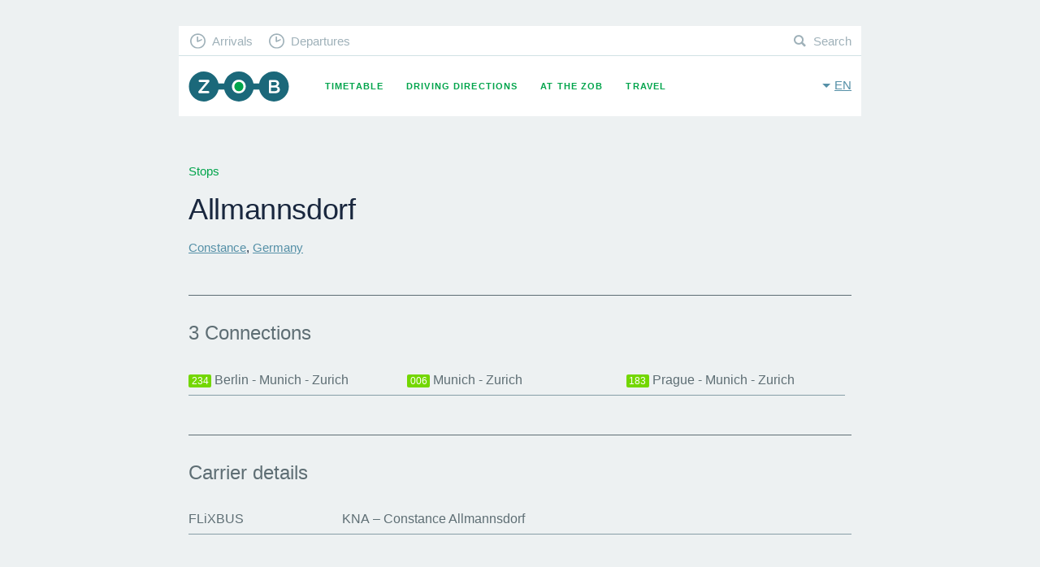

--- FILE ---
content_type: text/html; charset=UTF-8
request_url: https://www.muenchen-zob.de/en/stops/939
body_size: 2825
content:
<!DOCTYPE html>
<html class="fonts-loaded no-js" data-base-url="https://www.muenchen-zob.de/">
<head prefix="og: http://ogp.me/ns# fb: http://ogp.me/ns/fb# website: http://ogp.me/ns/website#">
<meta charset="utf-8" />
<meta name="viewport" content="width=device-width, initial-scale=1, maximum-scale=1, user-scalable=no" />
<meta http-equiv="X-UA-Compatible" content="IE=Edge,chrome=1" />

	<meta property="og:title" content="Stops Allmannsdorf, Constance, Germany •‒•‒• Long-Distance Coach [939]" data-pjax="true" />
<meta name="DC.title" content="Stops Allmannsdorf, Constance, Germany •‒•‒• Long-Distance Coach [939]" data-pjax="true" />
<meta name="title" content="Stops Allmannsdorf, Constance, Germany •‒•‒• Long-Distance Coach [939]" data-pjax="true" />
<meta name="description" content="" data-pjax="true" />

<link rel="alternate" href="https://www.muenchen-zob.de/de/stops/939" hreflang="de" data-pjax="true" />
<link rel="alternate" href="https://www.muenchen-zob.de/en/stops/939" hreflang="en" data-pjax="true" />
<meta property="og:site_name" content="ZOB Munich" />
<meta property="og:image" content="https://www.muenchen-zob.de/opengraph-icon-200x200.png" />
<link href="https://www.muenchen-zob.de/favicon.ico" rel="shortcut icon" type="image/ico" /><link rel="apple-touch-icon" href="https://www.muenchen-zob.de/apple-touch-icon-180x180.png" sizes="180x180" />
<script type="application/ld+json">
{
	"@context": "http://schema.org",
	"@type": "Organization",
	"url": "https://www.muenchen-zob.de/",
	"logo": "https://www.muenchen-zob.de/opengraph-icon-200x200.png",
	"potentialAction": {
		"@type": "SearchAction",
		"target": "https://www.muenchen-zob.de/en/search?q={search_term_string}",
		"query-input": "required name=search_term_string"
	}
}
</script>
<title>	Stops Allmannsdorf, Constance, Germany •‒•‒• Long-Distance Coach [939]
</title>

<!--[if lt IE 9]>
<script src="//ie7-js.googlecode.com/svn/version/2.1(beta4)/IE9.js"></script>
<script src="//html5shiv.googlecode.com/svn/trunk/html5.js"></script>
<script src="https://www.muenchen-zob.de/assets/libs/respond/respond.min.js"></script>
<![endif]-->


<link type="text/css" rel="stylesheet" href="https://www.muenchen-zob.de/assets/cache/174480696235feda734849dc5b1e83843f062e9ca8.css" media="screen" />

</head>
<body itemscope itemtype="http://schema.org/WebPage">

<div id="pjax_container">
	<div id="stops-show" class="theme--grey" lang="en" xml:lang="en">

	<div id="header">
		<header class="row">
	<div class="small-12 column">

		<a href="https://www.muenchen-zob.de/en" class="brand _fc _pj">ZOB Munich</a>
		<button class="toggle-menu" data-toggle="nav-primary">Menu</button>
		<button class="toggle-language" data-toggle="language-switch">en</button>

		<nav id="nav-primary">
			<ul>
				<li class="timetable "><a href="https://www.muenchen-zob.de/en/connections" class="_fc _pj">Timetable</a></li>
<li class="directions "><a href="https://www.muenchen-zob.de/en/directions" class="_fc _pj">Driving Directions</a></li>
<li class="places "><a href="https://www.muenchen-zob.de/en/places" class="_fc _pj">At the ZOB</a></li>
<li class="connections "><a href="https://www.muenchen-zob.de/en/countries" class="_fc _pj">Travel</a></li>
			</ul>
		</nav>

		<nav id="nav-secondary">
			<ul>
				<li class="arrivals"><a href="https://www.muenchen-zob.de/en/connections#arrivals" class="_fc _pj">Arrivals</a></li>
				<li class="departures"><a href="https://www.muenchen-zob.de/en/connections#departures" class="_fc _pj">Departures</a></li>
				<li class="search"><a href="https://www.muenchen-zob.de/en/search" class="_fc _pj">Search</a></li>
			</ul>
		</nav>

		<nav id="language-switch">
			<ul>
							<li class=""><a href="https://www.muenchen-zob.de/de/stops/939" class="_fc _pj" rel="alternate" hreflang="en">Deutsch</a></li>
							<li class="on"><a href="https://www.muenchen-zob.de/en/stops/939" class="_fc _pj" rel="alternate" hreflang="en">English</a></li>
						</ul>
		</nav>

	</div>
</header>		<div id="stage">
					</div>
	</div>

	<div id="content">
		



<div class="row">
	<div class="small-12 column">

		<h5 class="_h4 _margin--bottom">Stops</h5>
		<h1 class="_h1">Allmannsdorf</h1>

		<h2 class="_h5 _margin--top"><a href="https://www.muenchen-zob.de/en/cities/74" class="_fc _pj">Constance</a>, <a href="https://www.muenchen-zob.de/en/countries/1" class="_fc _pj">Germany</a></h2>

		
	</div>
</div>


<div class="row">
	<div class="small-12 column">

		<hr class="_margin--top--3 _margin--bottom--2" />

		<h3 class="_h6 _margin--bottom">3 Connections</h3>

		<ul class="connections-menu">
					<li>
	<a href="https://www.muenchen-zob.de/en/carriers/1/connections/234" class="route-title _fc _pj"><b class="route-title__code" style="background:#73D700;color:#FFFFFF;">234</b> Berlin - Munich - Zurich</a></li>					<li>
	<a href="https://www.muenchen-zob.de/en/carriers/1/connections/006" class="route-title _fc _pj"><b class="route-title__code" style="background:#73D700;color:#FFFFFF;">006</b> Munich - Zurich</a></li>					<li>
	<a href="https://www.muenchen-zob.de/en/carriers/1/connections/183" class="route-title _fc _pj"><b class="route-title__code" style="background:#73D700;color:#FFFFFF;">183</b> Prague - Munich - Zurich</a></li>				</ul>

	</div>
</div>



<div class="row">
	<div class="small-12 column">

		<hr class="_margin--top--3 _margin--bottom--2" />

		<table summary="" class="tbl tbl--carrier-stops">
		<caption>Carrier details</caption>
		<tbody>
					<tr>
				<th>FLiXBUS</th>
				<td>
					<b>KNA</b> Constance Allmannsdorf				</td>
			</tr>
				</tbody>
		</table>

	</div>
</div>

	</div>

		<ol vocab="http://schema.org/" typeof="BreadcrumbList" id="breadcrumb"><li property="itemListElement" typeof="ListItem">
				<a property="item" typeof="WebPage" href="https://www.muenchen-zob.de/en" class="_fc _pj">
					<span property="name">ZOB</span>
				</a>
				<meta property="position" content="1">
			</li><li property="itemListElement" typeof="ListItem">
				<a property="item" typeof="WebPage" href="https://www.muenchen-zob.de/en/countries" class="_fc _pj">
					<span property="name">Travel</span>
				</a>
				<meta property="position" content="2">
			</li><li property="itemListElement" typeof="ListItem">
				<a property="item" typeof="WebPage" href="https://www.muenchen-zob.de/en/countries/1" class="_fc _pj">
					<span property="name">Germany</span>
				</a>
				<meta property="position" content="3">
			</li><li property="itemListElement" typeof="ListItem">
				<a property="item" typeof="WebPage" href="https://www.muenchen-zob.de/en/cities/74" class="_fc _pj">
					<span property="name">Constance</span>
				</a>
				<meta property="position" content="4">
			</li><li property="itemListElement" typeof="ListItem">
				<a property="item" typeof="WebPage" href="https://www.muenchen-zob.de/en/stops/939" class="_fc _pj">
					<span property="name">Allmannsdorf</span>
				</a>
				<meta property="position" content="5">
			</li></ol>	<footer id="footer">
	<div class="row">
		<div class="small-12 column">

			<div class="top-destinations">
				<h5 class="_h4 _margin--top--2">Top Destinations</h5>
				<ul>
						<li>
		<a href="https://www.muenchen-zob.de/en/cities/62" class="_fc _pj">Istanbul</a>	</li>
	<li>
		<a href="https://www.muenchen-zob.de/en/cities/81" class="_fc _pj">London</a>	</li>
	<li>
		<a href="https://www.muenchen-zob.de/en/cities/1589" class="_fc _pj">New York</a>	</li>
	<li>
		<a href="https://www.muenchen-zob.de/en/cities/14" class="_fc _pj">Berlin</a>	</li>
	<li>
		<a href="https://www.muenchen-zob.de/en/cities/989" class="_fc _pj">Madrid</a>	</li>
	<li>
		<a href="https://www.muenchen-zob.de/en/cities/109" class="_fc _pj">Roma</a>	</li>
	<li>
		<a href="https://www.muenchen-zob.de/en/cities/853" class="_fc _pj">Київ</a>	</li>
	<li>
		<a href="https://www.muenchen-zob.de/en/cities/97" class="_fc _pj">Paris</a>	</li>
	<li>
		<a href="https://www.muenchen-zob.de/en/cities/846" class="_fc _pj">Bucharest</a>	</li>
	<li>
		<a href="https://www.muenchen-zob.de/en/cities/146" class="_fc _pj">Wien</a>	</li>
	<li>
		<a href="https://www.muenchen-zob.de/en/cities/52" class="_fc _pj">Hamburg</a>	</li>
	<li>
		<a href="https://www.muenchen-zob.de/en/cities/24" class="_fc _pj">Budapest</a>	</li>
	<li>
		<a href="https://www.muenchen-zob.de/en/cities/535" class="_fc _pj">Warsaw</a>	</li>
	<li>
		<a href="https://www.muenchen-zob.de/en/cities/196" class="_fc _pj">Barcelona</a>	</li>
	<li>
		<a href="https://www.muenchen-zob.de/en/cities/38" class="_fc _pj">Munich</a>	</li>
	<li>
		<a href="https://www.muenchen-zob.de/en/cities/307" class="_fc _pj">Milano</a>	</li>
	<li>
		<a href="https://www.muenchen-zob.de/en/cities/86" class="_fc _pj">Minsk</a>	</li>
	<li>
		<a href="https://www.muenchen-zob.de/en/cities/418" class="_fc _pj">Prague</a>	</li>
	<li>
		<a href="https://www.muenchen-zob.de/en/cities/1249" class="_fc _pj">San Francisco</a>	</li>
	<li>
		<a href="https://www.muenchen-zob.de/en/cities/1264" class="_fc _pj">Fès ⴼⴰⵙ فاس</a>	</li>
				</ul>
				<a href="https://www.muenchen-zob.de/en/countries" class="btn">show all</a>			</div>

			<nav>
				<ul>
					<li class="contact "><a href="https://www.muenchen-zob.de/en/contact" class="_fc _pj">Contact</a></li>
					<li class="tos "><a href="https://www.muenchen-zob.de/en/privacy" class="_fc _pj">Privacy Policy</a></li>
					<li class="imprint "><a href="https://www.muenchen-zob.de/en/imprint" class="_fc _pj">Imprint</a></li>
				</ul>
			</nav>

		</div>
	</div>
</footer>
</div>

<script>
cookiebar_options = {	message: 'We use cookies to ensure that we give you the best experience on our website.', 
						acceptButton: true,
						acceptText: 'Ok',
						policyButton: true,
						policyText: 'Privacy Policy',
						policyURL: 'https://www.muenchen-zob.de/en/privacy'};
</script>
<!-- Time: 0.0014 / Mem: 0.38MB -->    <!-- Piwik -->
<script type="text/javascript">
  var _paq = _paq || [];
  _paq.push(['disableCookies']);
  _paq.push(['trackPageView']);
  _paq.push(['enableLinkTracking']);
  (function() {
    var u="//www.muenchen-zob.de/piwik/";
    _paq.push(['setTrackerUrl', u+'piwik.php']);
    _paq.push(['setSiteId', '1']);
    var d=document, g=d.createElement('script'), s=d.getElementsByTagName('script')[0];
    g.type='text/javascript'; g.async=true; g.defer=true; g.src=u+'piwik.js'; s.parentNode.insertBefore(g,s);
  })();
</script>
<noscript><p><img src="//www.muenchen-zob.de/piwik/piwik.php?idsite=1" style="border:0;" alt="" /></p></noscript>
<!-- End Piwik Code --></div>

<script src="https://www.muenchen-zob.de/assets/libs/jquery/jquery-2.1.1.min.js"></script>
<script type="text/javascript" src="https://www.muenchen-zob.de/assets/cache/174480696298db21ca9a3280feea7af25bc8ab1ddc.js" charset="UTF-8"></script>

</body>
</html>
